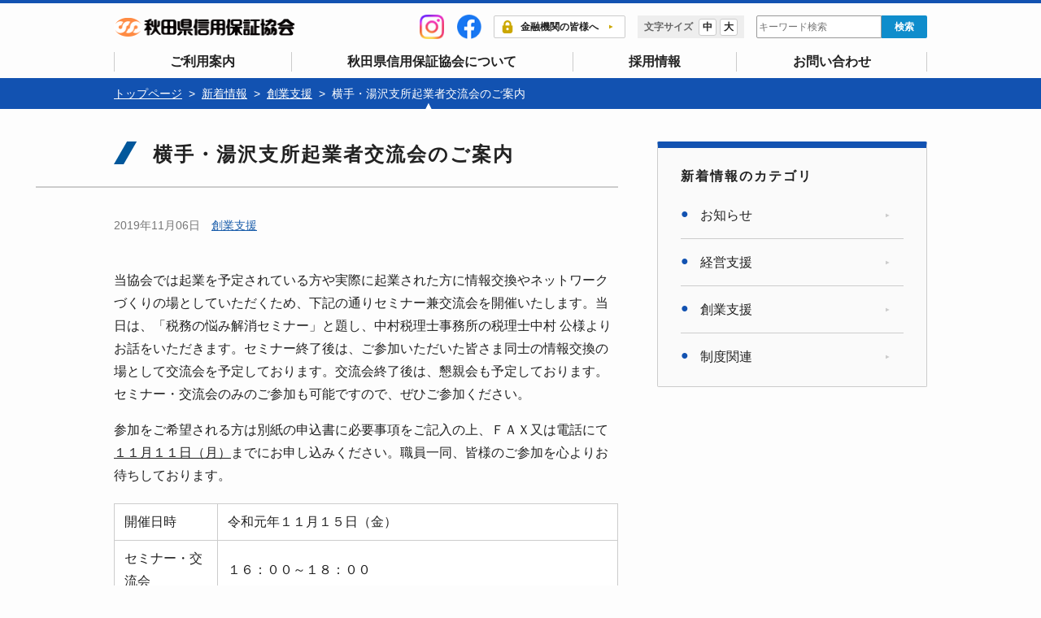

--- FILE ---
content_type: text/html; charset=UTF-8
request_url: https://www.cgc-akita.or.jp/post-5357/
body_size: 38780
content:
<!doctype html>
<html lang="ja">
<head>
<!-- Global site tag (gtag.js) - Google Analytics -->
<script async src="https://www.googletagmanager.com/gtag/js?id=G-XNJ8M7TR87"></script>
<script>
  window.dataLayer = window.dataLayer || [];
  function gtag(){dataLayer.push(arguments);}
  gtag('js', new Date());

  gtag('config', 'G-XNJ8M7TR87');
</script>

	<meta charset="utf-8">
	<meta name="apple-mobile-web-app-capable" content="yes">
	<meta name="format-detection" content="telephone=no">
	<meta name="viewport" content="width=device-width, initial-scale=1, minimum-scale=1, maximum-scale=2, user-scalable=yes">
	<title>横手・湯沢支所起業者交流会のご案内 ｜ 秋田県信用保証協会</title>
	<meta http-equiv="content-language" content="ja">
	<meta name="author" content="秋田県信用保証協会" />
	<meta name="copyright" content="&copy; 秋田県信用保証協会" />
	<meta name="description" content="信用保証協会は、中小企業の金融円滑化を目的に、「信用保証協会法」に基づいて設立された公的機関です。中小企業の皆様が、金融機関から事業資金を調達される際に、信用保証協会が「公的な保証人」となることで、スムーズな資金調達を実現します。">
	<meta name='robots' content='max-image-preview:large' />
<link rel="alternate" title="oEmbed (JSON)" type="application/json+oembed" href="https://www.cgc-akita.or.jp/wp-json/oembed/1.0/embed?url=https%3A%2F%2Fwww.cgc-akita.or.jp%2Fpost-5357%2F" />
<link rel="alternate" title="oEmbed (XML)" type="text/xml+oembed" href="https://www.cgc-akita.or.jp/wp-json/oembed/1.0/embed?url=https%3A%2F%2Fwww.cgc-akita.or.jp%2Fpost-5357%2F&#038;format=xml" />
<style id='wp-img-auto-sizes-contain-inline-css' type='text/css'>
img:is([sizes=auto i],[sizes^="auto," i]){contain-intrinsic-size:3000px 1500px}
/*# sourceURL=wp-img-auto-sizes-contain-inline-css */
</style>
<style id='wp-block-library-inline-css' type='text/css'>
:root{--wp-block-synced-color:#7a00df;--wp-block-synced-color--rgb:122,0,223;--wp-bound-block-color:var(--wp-block-synced-color);--wp-editor-canvas-background:#ddd;--wp-admin-theme-color:#007cba;--wp-admin-theme-color--rgb:0,124,186;--wp-admin-theme-color-darker-10:#006ba1;--wp-admin-theme-color-darker-10--rgb:0,107,160.5;--wp-admin-theme-color-darker-20:#005a87;--wp-admin-theme-color-darker-20--rgb:0,90,135;--wp-admin-border-width-focus:2px}@media (min-resolution:192dpi){:root{--wp-admin-border-width-focus:1.5px}}.wp-element-button{cursor:pointer}:root .has-very-light-gray-background-color{background-color:#eee}:root .has-very-dark-gray-background-color{background-color:#313131}:root .has-very-light-gray-color{color:#eee}:root .has-very-dark-gray-color{color:#313131}:root .has-vivid-green-cyan-to-vivid-cyan-blue-gradient-background{background:linear-gradient(135deg,#00d084,#0693e3)}:root .has-purple-crush-gradient-background{background:linear-gradient(135deg,#34e2e4,#4721fb 50%,#ab1dfe)}:root .has-hazy-dawn-gradient-background{background:linear-gradient(135deg,#faaca8,#dad0ec)}:root .has-subdued-olive-gradient-background{background:linear-gradient(135deg,#fafae1,#67a671)}:root .has-atomic-cream-gradient-background{background:linear-gradient(135deg,#fdd79a,#004a59)}:root .has-nightshade-gradient-background{background:linear-gradient(135deg,#330968,#31cdcf)}:root .has-midnight-gradient-background{background:linear-gradient(135deg,#020381,#2874fc)}:root{--wp--preset--font-size--normal:16px;--wp--preset--font-size--huge:42px}.has-regular-font-size{font-size:1em}.has-larger-font-size{font-size:2.625em}.has-normal-font-size{font-size:var(--wp--preset--font-size--normal)}.has-huge-font-size{font-size:var(--wp--preset--font-size--huge)}.has-text-align-center{text-align:center}.has-text-align-left{text-align:left}.has-text-align-right{text-align:right}.has-fit-text{white-space:nowrap!important}#end-resizable-editor-section{display:none}.aligncenter{clear:both}.items-justified-left{justify-content:flex-start}.items-justified-center{justify-content:center}.items-justified-right{justify-content:flex-end}.items-justified-space-between{justify-content:space-between}.screen-reader-text{border:0;clip-path:inset(50%);height:1px;margin:-1px;overflow:hidden;padding:0;position:absolute;width:1px;word-wrap:normal!important}.screen-reader-text:focus{background-color:#ddd;clip-path:none;color:#444;display:block;font-size:1em;height:auto;left:5px;line-height:normal;padding:15px 23px 14px;text-decoration:none;top:5px;width:auto;z-index:100000}html :where(.has-border-color){border-style:solid}html :where([style*=border-top-color]){border-top-style:solid}html :where([style*=border-right-color]){border-right-style:solid}html :where([style*=border-bottom-color]){border-bottom-style:solid}html :where([style*=border-left-color]){border-left-style:solid}html :where([style*=border-width]){border-style:solid}html :where([style*=border-top-width]){border-top-style:solid}html :where([style*=border-right-width]){border-right-style:solid}html :where([style*=border-bottom-width]){border-bottom-style:solid}html :where([style*=border-left-width]){border-left-style:solid}html :where(img[class*=wp-image-]){height:auto;max-width:100%}:where(figure){margin:0 0 1em}html :where(.is-position-sticky){--wp-admin--admin-bar--position-offset:var(--wp-admin--admin-bar--height,0px)}@media screen and (max-width:600px){html :where(.is-position-sticky){--wp-admin--admin-bar--position-offset:0px}}

/*# sourceURL=wp-block-library-inline-css */
</style><style id='wp-block-heading-inline-css' type='text/css'>
h1:where(.wp-block-heading).has-background,h2:where(.wp-block-heading).has-background,h3:where(.wp-block-heading).has-background,h4:where(.wp-block-heading).has-background,h5:where(.wp-block-heading).has-background,h6:where(.wp-block-heading).has-background{padding:1.25em 2.375em}h1.has-text-align-left[style*=writing-mode]:where([style*=vertical-lr]),h1.has-text-align-right[style*=writing-mode]:where([style*=vertical-rl]),h2.has-text-align-left[style*=writing-mode]:where([style*=vertical-lr]),h2.has-text-align-right[style*=writing-mode]:where([style*=vertical-rl]),h3.has-text-align-left[style*=writing-mode]:where([style*=vertical-lr]),h3.has-text-align-right[style*=writing-mode]:where([style*=vertical-rl]),h4.has-text-align-left[style*=writing-mode]:where([style*=vertical-lr]),h4.has-text-align-right[style*=writing-mode]:where([style*=vertical-rl]),h5.has-text-align-left[style*=writing-mode]:where([style*=vertical-lr]),h5.has-text-align-right[style*=writing-mode]:where([style*=vertical-rl]),h6.has-text-align-left[style*=writing-mode]:where([style*=vertical-lr]),h6.has-text-align-right[style*=writing-mode]:where([style*=vertical-rl]){rotate:180deg}
/*# sourceURL=https://www.cgc-akita.or.jp/cms/wp-includes/blocks/heading/style.min.css */
</style>
<style id='wp-block-list-inline-css' type='text/css'>
ol,ul{box-sizing:border-box}:root :where(.wp-block-list.has-background){padding:1.25em 2.375em}
/*# sourceURL=https://www.cgc-akita.or.jp/cms/wp-includes/blocks/list/style.min.css */
</style>
<style id='wp-block-paragraph-inline-css' type='text/css'>
.is-small-text{font-size:.875em}.is-regular-text{font-size:1em}.is-large-text{font-size:2.25em}.is-larger-text{font-size:3em}.has-drop-cap:not(:focus):first-letter{float:left;font-size:8.4em;font-style:normal;font-weight:100;line-height:.68;margin:.05em .1em 0 0;text-transform:uppercase}body.rtl .has-drop-cap:not(:focus):first-letter{float:none;margin-left:.1em}p.has-drop-cap.has-background{overflow:hidden}:root :where(p.has-background){padding:1.25em 2.375em}:where(p.has-text-color:not(.has-link-color)) a{color:inherit}p.has-text-align-left[style*="writing-mode:vertical-lr"],p.has-text-align-right[style*="writing-mode:vertical-rl"]{rotate:180deg}
/*# sourceURL=https://www.cgc-akita.or.jp/cms/wp-includes/blocks/paragraph/style.min.css */
</style>
<style id='wp-block-table-inline-css' type='text/css'>
.wp-block-table{overflow-x:auto}.wp-block-table table{border-collapse:collapse;width:100%}.wp-block-table thead{border-bottom:3px solid}.wp-block-table tfoot{border-top:3px solid}.wp-block-table td,.wp-block-table th{border:1px solid;padding:.5em}.wp-block-table .has-fixed-layout{table-layout:fixed;width:100%}.wp-block-table .has-fixed-layout td,.wp-block-table .has-fixed-layout th{word-break:break-word}.wp-block-table.aligncenter,.wp-block-table.alignleft,.wp-block-table.alignright{display:table;width:auto}.wp-block-table.aligncenter td,.wp-block-table.aligncenter th,.wp-block-table.alignleft td,.wp-block-table.alignleft th,.wp-block-table.alignright td,.wp-block-table.alignright th{word-break:break-word}.wp-block-table .has-subtle-light-gray-background-color{background-color:#f3f4f5}.wp-block-table .has-subtle-pale-green-background-color{background-color:#e9fbe5}.wp-block-table .has-subtle-pale-blue-background-color{background-color:#e7f5fe}.wp-block-table .has-subtle-pale-pink-background-color{background-color:#fcf0ef}.wp-block-table.is-style-stripes{background-color:initial;border-collapse:inherit;border-spacing:0}.wp-block-table.is-style-stripes tbody tr:nth-child(odd){background-color:#f0f0f0}.wp-block-table.is-style-stripes.has-subtle-light-gray-background-color tbody tr:nth-child(odd){background-color:#f3f4f5}.wp-block-table.is-style-stripes.has-subtle-pale-green-background-color tbody tr:nth-child(odd){background-color:#e9fbe5}.wp-block-table.is-style-stripes.has-subtle-pale-blue-background-color tbody tr:nth-child(odd){background-color:#e7f5fe}.wp-block-table.is-style-stripes.has-subtle-pale-pink-background-color tbody tr:nth-child(odd){background-color:#fcf0ef}.wp-block-table.is-style-stripes td,.wp-block-table.is-style-stripes th{border-color:#0000}.wp-block-table.is-style-stripes{border-bottom:1px solid #f0f0f0}.wp-block-table .has-border-color td,.wp-block-table .has-border-color th,.wp-block-table .has-border-color tr,.wp-block-table .has-border-color>*{border-color:inherit}.wp-block-table table[style*=border-top-color] tr:first-child,.wp-block-table table[style*=border-top-color] tr:first-child td,.wp-block-table table[style*=border-top-color] tr:first-child th,.wp-block-table table[style*=border-top-color]>*,.wp-block-table table[style*=border-top-color]>* td,.wp-block-table table[style*=border-top-color]>* th{border-top-color:inherit}.wp-block-table table[style*=border-top-color] tr:not(:first-child){border-top-color:initial}.wp-block-table table[style*=border-right-color] td:last-child,.wp-block-table table[style*=border-right-color] th,.wp-block-table table[style*=border-right-color] tr,.wp-block-table table[style*=border-right-color]>*{border-right-color:inherit}.wp-block-table table[style*=border-bottom-color] tr:last-child,.wp-block-table table[style*=border-bottom-color] tr:last-child td,.wp-block-table table[style*=border-bottom-color] tr:last-child th,.wp-block-table table[style*=border-bottom-color]>*,.wp-block-table table[style*=border-bottom-color]>* td,.wp-block-table table[style*=border-bottom-color]>* th{border-bottom-color:inherit}.wp-block-table table[style*=border-bottom-color] tr:not(:last-child){border-bottom-color:initial}.wp-block-table table[style*=border-left-color] td:first-child,.wp-block-table table[style*=border-left-color] th,.wp-block-table table[style*=border-left-color] tr,.wp-block-table table[style*=border-left-color]>*{border-left-color:inherit}.wp-block-table table[style*=border-style] td,.wp-block-table table[style*=border-style] th,.wp-block-table table[style*=border-style] tr,.wp-block-table table[style*=border-style]>*{border-style:inherit}.wp-block-table table[style*=border-width] td,.wp-block-table table[style*=border-width] th,.wp-block-table table[style*=border-width] tr,.wp-block-table table[style*=border-width]>*{border-style:inherit;border-width:inherit}
/*# sourceURL=https://www.cgc-akita.or.jp/cms/wp-includes/blocks/table/style.min.css */
</style>
<style id='global-styles-inline-css' type='text/css'>
:root{--wp--preset--aspect-ratio--square: 1;--wp--preset--aspect-ratio--4-3: 4/3;--wp--preset--aspect-ratio--3-4: 3/4;--wp--preset--aspect-ratio--3-2: 3/2;--wp--preset--aspect-ratio--2-3: 2/3;--wp--preset--aspect-ratio--16-9: 16/9;--wp--preset--aspect-ratio--9-16: 9/16;--wp--preset--color--black: #000000;--wp--preset--color--cyan-bluish-gray: #abb8c3;--wp--preset--color--white: #ffffff;--wp--preset--color--pale-pink: #f78da7;--wp--preset--color--vivid-red: #cf2e2e;--wp--preset--color--luminous-vivid-orange: #ff6900;--wp--preset--color--luminous-vivid-amber: #fcb900;--wp--preset--color--light-green-cyan: #7bdcb5;--wp--preset--color--vivid-green-cyan: #00d084;--wp--preset--color--pale-cyan-blue: #8ed1fc;--wp--preset--color--vivid-cyan-blue: #0693e3;--wp--preset--color--vivid-purple: #9b51e0;--wp--preset--gradient--vivid-cyan-blue-to-vivid-purple: linear-gradient(135deg,rgb(6,147,227) 0%,rgb(155,81,224) 100%);--wp--preset--gradient--light-green-cyan-to-vivid-green-cyan: linear-gradient(135deg,rgb(122,220,180) 0%,rgb(0,208,130) 100%);--wp--preset--gradient--luminous-vivid-amber-to-luminous-vivid-orange: linear-gradient(135deg,rgb(252,185,0) 0%,rgb(255,105,0) 100%);--wp--preset--gradient--luminous-vivid-orange-to-vivid-red: linear-gradient(135deg,rgb(255,105,0) 0%,rgb(207,46,46) 100%);--wp--preset--gradient--very-light-gray-to-cyan-bluish-gray: linear-gradient(135deg,rgb(238,238,238) 0%,rgb(169,184,195) 100%);--wp--preset--gradient--cool-to-warm-spectrum: linear-gradient(135deg,rgb(74,234,220) 0%,rgb(151,120,209) 20%,rgb(207,42,186) 40%,rgb(238,44,130) 60%,rgb(251,105,98) 80%,rgb(254,248,76) 100%);--wp--preset--gradient--blush-light-purple: linear-gradient(135deg,rgb(255,206,236) 0%,rgb(152,150,240) 100%);--wp--preset--gradient--blush-bordeaux: linear-gradient(135deg,rgb(254,205,165) 0%,rgb(254,45,45) 50%,rgb(107,0,62) 100%);--wp--preset--gradient--luminous-dusk: linear-gradient(135deg,rgb(255,203,112) 0%,rgb(199,81,192) 50%,rgb(65,88,208) 100%);--wp--preset--gradient--pale-ocean: linear-gradient(135deg,rgb(255,245,203) 0%,rgb(182,227,212) 50%,rgb(51,167,181) 100%);--wp--preset--gradient--electric-grass: linear-gradient(135deg,rgb(202,248,128) 0%,rgb(113,206,126) 100%);--wp--preset--gradient--midnight: linear-gradient(135deg,rgb(2,3,129) 0%,rgb(40,116,252) 100%);--wp--preset--font-size--small: 13px;--wp--preset--font-size--medium: 20px;--wp--preset--font-size--large: 36px;--wp--preset--font-size--x-large: 42px;--wp--preset--spacing--20: 0.44rem;--wp--preset--spacing--30: 0.67rem;--wp--preset--spacing--40: 1rem;--wp--preset--spacing--50: 1.5rem;--wp--preset--spacing--60: 2.25rem;--wp--preset--spacing--70: 3.38rem;--wp--preset--spacing--80: 5.06rem;--wp--preset--shadow--natural: 6px 6px 9px rgba(0, 0, 0, 0.2);--wp--preset--shadow--deep: 12px 12px 50px rgba(0, 0, 0, 0.4);--wp--preset--shadow--sharp: 6px 6px 0px rgba(0, 0, 0, 0.2);--wp--preset--shadow--outlined: 6px 6px 0px -3px rgb(255, 255, 255), 6px 6px rgb(0, 0, 0);--wp--preset--shadow--crisp: 6px 6px 0px rgb(0, 0, 0);}:where(.is-layout-flex){gap: 0.5em;}:where(.is-layout-grid){gap: 0.5em;}body .is-layout-flex{display: flex;}.is-layout-flex{flex-wrap: wrap;align-items: center;}.is-layout-flex > :is(*, div){margin: 0;}body .is-layout-grid{display: grid;}.is-layout-grid > :is(*, div){margin: 0;}:where(.wp-block-columns.is-layout-flex){gap: 2em;}:where(.wp-block-columns.is-layout-grid){gap: 2em;}:where(.wp-block-post-template.is-layout-flex){gap: 1.25em;}:where(.wp-block-post-template.is-layout-grid){gap: 1.25em;}.has-black-color{color: var(--wp--preset--color--black) !important;}.has-cyan-bluish-gray-color{color: var(--wp--preset--color--cyan-bluish-gray) !important;}.has-white-color{color: var(--wp--preset--color--white) !important;}.has-pale-pink-color{color: var(--wp--preset--color--pale-pink) !important;}.has-vivid-red-color{color: var(--wp--preset--color--vivid-red) !important;}.has-luminous-vivid-orange-color{color: var(--wp--preset--color--luminous-vivid-orange) !important;}.has-luminous-vivid-amber-color{color: var(--wp--preset--color--luminous-vivid-amber) !important;}.has-light-green-cyan-color{color: var(--wp--preset--color--light-green-cyan) !important;}.has-vivid-green-cyan-color{color: var(--wp--preset--color--vivid-green-cyan) !important;}.has-pale-cyan-blue-color{color: var(--wp--preset--color--pale-cyan-blue) !important;}.has-vivid-cyan-blue-color{color: var(--wp--preset--color--vivid-cyan-blue) !important;}.has-vivid-purple-color{color: var(--wp--preset--color--vivid-purple) !important;}.has-black-background-color{background-color: var(--wp--preset--color--black) !important;}.has-cyan-bluish-gray-background-color{background-color: var(--wp--preset--color--cyan-bluish-gray) !important;}.has-white-background-color{background-color: var(--wp--preset--color--white) !important;}.has-pale-pink-background-color{background-color: var(--wp--preset--color--pale-pink) !important;}.has-vivid-red-background-color{background-color: var(--wp--preset--color--vivid-red) !important;}.has-luminous-vivid-orange-background-color{background-color: var(--wp--preset--color--luminous-vivid-orange) !important;}.has-luminous-vivid-amber-background-color{background-color: var(--wp--preset--color--luminous-vivid-amber) !important;}.has-light-green-cyan-background-color{background-color: var(--wp--preset--color--light-green-cyan) !important;}.has-vivid-green-cyan-background-color{background-color: var(--wp--preset--color--vivid-green-cyan) !important;}.has-pale-cyan-blue-background-color{background-color: var(--wp--preset--color--pale-cyan-blue) !important;}.has-vivid-cyan-blue-background-color{background-color: var(--wp--preset--color--vivid-cyan-blue) !important;}.has-vivid-purple-background-color{background-color: var(--wp--preset--color--vivid-purple) !important;}.has-black-border-color{border-color: var(--wp--preset--color--black) !important;}.has-cyan-bluish-gray-border-color{border-color: var(--wp--preset--color--cyan-bluish-gray) !important;}.has-white-border-color{border-color: var(--wp--preset--color--white) !important;}.has-pale-pink-border-color{border-color: var(--wp--preset--color--pale-pink) !important;}.has-vivid-red-border-color{border-color: var(--wp--preset--color--vivid-red) !important;}.has-luminous-vivid-orange-border-color{border-color: var(--wp--preset--color--luminous-vivid-orange) !important;}.has-luminous-vivid-amber-border-color{border-color: var(--wp--preset--color--luminous-vivid-amber) !important;}.has-light-green-cyan-border-color{border-color: var(--wp--preset--color--light-green-cyan) !important;}.has-vivid-green-cyan-border-color{border-color: var(--wp--preset--color--vivid-green-cyan) !important;}.has-pale-cyan-blue-border-color{border-color: var(--wp--preset--color--pale-cyan-blue) !important;}.has-vivid-cyan-blue-border-color{border-color: var(--wp--preset--color--vivid-cyan-blue) !important;}.has-vivid-purple-border-color{border-color: var(--wp--preset--color--vivid-purple) !important;}.has-vivid-cyan-blue-to-vivid-purple-gradient-background{background: var(--wp--preset--gradient--vivid-cyan-blue-to-vivid-purple) !important;}.has-light-green-cyan-to-vivid-green-cyan-gradient-background{background: var(--wp--preset--gradient--light-green-cyan-to-vivid-green-cyan) !important;}.has-luminous-vivid-amber-to-luminous-vivid-orange-gradient-background{background: var(--wp--preset--gradient--luminous-vivid-amber-to-luminous-vivid-orange) !important;}.has-luminous-vivid-orange-to-vivid-red-gradient-background{background: var(--wp--preset--gradient--luminous-vivid-orange-to-vivid-red) !important;}.has-very-light-gray-to-cyan-bluish-gray-gradient-background{background: var(--wp--preset--gradient--very-light-gray-to-cyan-bluish-gray) !important;}.has-cool-to-warm-spectrum-gradient-background{background: var(--wp--preset--gradient--cool-to-warm-spectrum) !important;}.has-blush-light-purple-gradient-background{background: var(--wp--preset--gradient--blush-light-purple) !important;}.has-blush-bordeaux-gradient-background{background: var(--wp--preset--gradient--blush-bordeaux) !important;}.has-luminous-dusk-gradient-background{background: var(--wp--preset--gradient--luminous-dusk) !important;}.has-pale-ocean-gradient-background{background: var(--wp--preset--gradient--pale-ocean) !important;}.has-electric-grass-gradient-background{background: var(--wp--preset--gradient--electric-grass) !important;}.has-midnight-gradient-background{background: var(--wp--preset--gradient--midnight) !important;}.has-small-font-size{font-size: var(--wp--preset--font-size--small) !important;}.has-medium-font-size{font-size: var(--wp--preset--font-size--medium) !important;}.has-large-font-size{font-size: var(--wp--preset--font-size--large) !important;}.has-x-large-font-size{font-size: var(--wp--preset--font-size--x-large) !important;}
/*# sourceURL=global-styles-inline-css */
</style>

<style id='classic-theme-styles-inline-css' type='text/css'>
/*! This file is auto-generated */
.wp-block-button__link{color:#fff;background-color:#32373c;border-radius:9999px;box-shadow:none;text-decoration:none;padding:calc(.667em + 2px) calc(1.333em + 2px);font-size:1.125em}.wp-block-file__button{background:#32373c;color:#fff;text-decoration:none}
/*# sourceURL=/wp-includes/css/classic-themes.min.css */
</style>
<link rel='stylesheet' id='wp-pagenavi-css' href='https://www.cgc-akita.or.jp/cms/wp-content/plugins/wp-pagenavi/pagenavi-css.css?ver=2.70' type='text/css' media='all' />
<link rel="https://api.w.org/" href="https://www.cgc-akita.or.jp/wp-json/" /><link rel="alternate" title="JSON" type="application/json" href="https://www.cgc-akita.or.jp/wp-json/wp/v2/posts/5357" /><link rel="EditURI" type="application/rsd+xml" title="RSD" href="https://www.cgc-akita.or.jp/cms/xmlrpc.php?rsd" />
<meta name="generator" content="WordPress 6.9" />
<link rel="canonical" href="https://www.cgc-akita.or.jp/post-5357/" />
<link rel='shortlink' href='https://www.cgc-akita.or.jp/?p=5357' />
<style type="text/css">.recentcomments a{display:inline !important;padding:0 !important;margin:0 !important;}</style><link rel="icon" href="https://www.cgc-akita.or.jp/cms/wp-content/uploads/2021/03/cropped-icon-32x32.png" sizes="32x32" />
<link rel="icon" href="https://www.cgc-akita.or.jp/cms/wp-content/uploads/2021/03/cropped-icon-192x192.png" sizes="192x192" />
<link rel="apple-touch-icon" href="https://www.cgc-akita.or.jp/cms/wp-content/uploads/2021/03/cropped-icon-180x180.png" />
<meta name="msapplication-TileImage" content="https://www.cgc-akita.or.jp/cms/wp-content/uploads/2021/03/cropped-icon-270x270.png" />
<link rel="alternate" type="application/rss+xml" title="RSS" href="https://www.cgc-akita.or.jp/rsslatest.xml" />
	
	<!--css-->
	<link rel="stylesheet" href="https://www.cgc-akita.or.jp/css/reset.css">
	<link rel="stylesheet" type="text/css" href="https://www.cgc-akita.or.jp/css/styles.css">
	<link rel="stylesheet" href="https://www.cgc-akita.or.jp/css/common.css?20250714">
	
	<link rel="stylesheet" href="https://www.cgc-akita.or.jp/css/header.css?20251119-2">
	<link rel="stylesheet" href="https://www.cgc-akita.or.jp/css/header-menu.css?20251118-2">
	<link rel="stylesheet" href="https://www.cgc-akita.or.jp/css/animate.css">
	<link rel="stylesheet" href="https://www.cgc-akita.or.jp/css/news.css?20231011">
	
	
		
		<link rel="stylesheet" href="https://www.cgc-akita.or.jp/css/page.css">
		<link rel="stylesheet" href="https://www.cgc-akita.or.jp/css/editor.css">
	
		
		<link rel="stylesheet" media="print" href="https://www.cgc-akita.or.jp/css/print.css">

<!----------jQuery---------->
<script src="https://code.jquery.com/jquery-2.2.4.min.js" integrity="sha256-BbhdlvQf/xTY9gja0Dq3HiwQF8LaCRTXxZKRutelT44=" crossorigin="anonymous"></script>
<script type="text/javascript" src="https://www.cgc-akita.or.jp/js/jquery.cookie.js"></script>
<!-------------------- ▼下記文字サイズ,背景色変更▼ -------------------->
<!----------フォントサイズ---------->
<link rel="stylesheet" href="https://www.cgc-akita.or.jp/css/font_size-medium.css" type="text/css" id="styleFontsize" />
	
	<script type="text/javascript">

		$(document).ready(function () {
			$("#styleFontsize").attr({ href: $.cookie('akiacgc_style01') });
		});
		function switchFontsize(cssname) {
			var cssurl= 'https://www.cgc-akita.or.jp/css/'+cssname+'.css';
			//var cssurl= 'https://www.cgc-akita.or.jp/cms/wp-content/themes/cgcakita/css/'+cssname+'.css';
			$('#styleFontsize').attr({ href: cssurl });
			$.cookie('akiacgc_style01', cssurl, { expires: 30, path: '/' });
		}

	</script>
	

	
		
	
	
<!--favicon-->
<link rel="shortcut icon" href="https://www.cgc-akita.or.jp/favicon.ico" />
<!-- スマホ用アイコン -->
<link rel="apple-touch-icon" sizes="180x180" href="img/apple-touch-icon.png">

</head>
<body id="single" class="body">
	
	<div class="wrapper">
		
		<header class="header">

	<div class="header--layout">

		<div class="header--info">
			<div class="inner header--info-layout">
				<div class="header--sitename">
					<h1 class="sitename"><a href="https://www.cgc-akita.or.jp"><img src="https://www.cgc-akita.or.jp/img/common/sitename.png?0204" alt="秋田県信用保証協会"></a></h1>
				</div>
				<!-- sp版のみ表示 -->
				<ul class="sp_header_sns">
					<li class="subnav-list--sns">
						<a href="https://www.instagram.com/akita_guarantee_official/" target="_blank"><img src="https://www.cgc-akita.or.jp/img/icon/icon-ig.png" alt="instagram"></a>
					</li>
					<li class="subnav-list--sns">
						<a href="https://www.facebook.com/people/%E7%A7%8B%E7%94%B0%E7%9C%8C%E4%BF%A1%E7%94%A8%E4%BF%9D%E8%A8%BC%E5%8D%94%E4%BC%9A/61583134887119/" target="_blank"><img src="https://www.cgc-akita.or.jp/img/icon/icon-fb.png" alt="facebook"></a>
					</li>
				</ul>

				<div class="header--subnav">
					<ul class="header--subnav-list">
						<li class="subnav-list--sns">
							<a href="https://www.instagram.com/akita_guarantee_official/" target="_blank"><img src="https://www.cgc-akita.or.jp/img/icon/icon-ig.png" alt="instagram"></a>
						</li>
						<li class="subnav-list--sns">
							<a href="https://www.facebook.com/people/%E7%A7%8B%E7%94%B0%E7%9C%8C%E4%BF%A1%E7%94%A8%E4%BF%9D%E8%A8%BC%E5%8D%94%E4%BC%9A/61583134887119/" target="_blank"><img src="https://www.cgc-akita.or.jp/img/icon/icon-fb.png" alt="facebook"></a>
						</li>
						<li class="subnav-list--member bold">
							<a href="https://www.cgc-akita.or.jp/member/" class="btn bold"><img src="https://www.cgc-akita.or.jp/img/icon/member.png" class="icon" alt="">金融機関の皆様へ</a>
						</li>
						<li class="subnav-list--fontsize">
							<div class="h_fontsize"><span class="bold">文字サイズ</span>
								<a href="javascript:void(0);" onclick="switchFontsize('font_size-medium'); return false;" class="h_fontsize-m bold">中</a>
								<a href="javascript:void(0);" onclick="switchFontsize('font_size-large'); return false;" class="h_fontsize-l bold">大</a>
							</div>


						</li>
						<li class="subnav-list--search">
							<form id="form" action="https://www.cgc-akita.or.jp/" method="get" class="search_container">
								<input id="s-box" name="s" type="text" placeholder="キーワード検索"/><input type="submit" class="bold" value="検索">
							</form>
						</li>
					</ul>
				</div><!--/.header--subnav-->
			</div><!--/.header--info-layout-->
		</div><!--/.header--info-->

	</div><!--/.header--layout-->

	<nav class="pc_menu">
		<div class="inner">
			<ul class="pc_gloval-nav">
				<li>
					<a href="https://www.cgc-akita.or.jp/guidance/" class="bold">ご利用案内</a>
				</li>
				<li>
					<a href="https://www.cgc-akita.or.jp/profile/" class="bold">秋田県信用保証協会について</a>
				</li>
				<li>
					<a href="https://www.cgc-akita.or.jp/recruit/" class="bold">採用情報</a>
				</li>
				<li>
					<a href="https://www.cgc-akita.or.jp/contact/" class="bold">お問い合わせ</a>
				</li>
			</ul>
		</div><!--/.inner-->
	</nav><!--/.gloval-nav-->

	<!--sp nav-toggle-->
	<div id="nav-toggle" ontouchstart="">
		<div><span></span><span></span><span></span><br></div>
		<p>menu</p>
	</div>


</header>

<nav class="sp_menu">
	<div class="accordion sp_gloval-nav">
		<ul class="sp_gloval-nav-list">
			<li class="subnav-list--fontsize">
				<div class="h_fontsize"><span class="bold">文字サイズ</span>
					<a href="javascript:void(0);" onclick="switchFontsize('font_size-medium'); return false;" class="h_fontsize-m bold">中</a>
					<a href="javascript:void(0);" onclick="switchFontsize('font_size-large'); return false;" class="h_fontsize-l bold">大</a>
				</div>
			</li>
			<li class="subnav-list--search">
				<form id="form" action="https://www.cgc-akita.or.jp/" method="get" class="search_container">
					<input id="s-box" name="s" type="text" placeholder="キーワード検索"/><input type="submit" class="bold" value="検索">
				</form>
			</li>
			<li class="sp_gloval-nav--item sp_gloval-nav--item_member">
				<a href="https://www.cgc-akita.or.jp/member/" class="bold">
					<img src="https://www.cgc-akita.or.jp/img/icon/member.png" class="icon" alt="">金融機関の皆様へ</a>
			</li>
			<li class="sp_gloval-nav--item">
				<a href="https://www.cgc-akita.or.jp/guidance/" class="bold">ご利用案内</a>
			</li>
			<li class="sp_gloval-nav--item">
				<a href="https://www.cgc-akita.or.jp/profile/" class="bold">秋田県信用保証協会について</a>
			</li>
			<li class="sp_gloval-nav--item">
				<a href="https://www.cgc-akita.or.jp/recruit/" class="bold">採用情報</a>
			</li>
			<li class="sp_gloval-nav--item">
				<a href="https://www.cgc-akita.or.jp/contact/" class="bold">お問い合わせ</a>
			</li>
			<ul class="sp_gloval-nav-list--sns">
				<li class="subnav-list--sns">
					<a href="https://www.instagram.com/akita_guarantee_official/" target="_blank"><img src="https://www.cgc-akita.or.jp/img/icon/icon-ig.png" alt="instagram"></a>
				</li>
				<li class="subnav-list--sns">
					<a href="https://www.facebook.com/people/%E7%A7%8B%E7%94%B0%E7%9C%8C%E4%BF%A1%E7%94%A8%E4%BF%9D%E8%A8%BC%E5%8D%94%E4%BC%9A/61583134887119/" target="_blank"><img src="https://www.cgc-akita.or.jp/img/icon/icon-fb.png" alt="facebook"></a>
				</li>
			</ul>
		</ul>
	</div><!--/accordion-->
</nav><!-- /sp_menu -->
		
		<main class="main">
			
			<!--パンくずリストここから-->
<nav class="breadcrumbs">
	<div class="inner">
		<div class="inner"><ul class="breadcrumbs-list"><li><a href="https://www.cgc-akita.or.jp"><span>トップページ</span></a></li><li><a href="https://www.cgc-akita.or.jp/news"><span>新着情報</span></a></li><li><a href="https://www.cgc-akita.or.jp/category/sougyou/"><span>創業支援</span></a></li><li><span>横手・湯沢支所起業者交流会のご案内</span></li></ul></div>	</div>
</nav>
<!--パンくずリストここまで-->



			<div class="inner">

				<div class="page-layout column-2">

					<article class="main-column">

						<div class="page--ttl--area">
							<h1 class="page--ttl serif">
								横手・湯沢支所起業者交流会のご案内							</h1>
						</div>
	
								
				<section class="kiji-block">
					
					<header class="kiji-block-header">
					
							<div class="single-meta">
							
							<div class="single-meta__time">

								<time datetime="2019-11-06">2019年11月06日</time>
								
							</div>
							
							<div class="single-meta__cat">
								
								<a href="https://www.cgc-akita.or.jp/category/sougyou/" class="cat cat_sougyou">創業支援</a>								
							</div>
							
						</div><!--/.single-meta-->
			
						</header>
				
						
					
					

									
					
					<div class="editor">

						
<p class="has-text-align-left">当協会では起業を予定されている方や実際に起業された方に情報交換やネットワークづくりの場としていただくため、下記の通りセミナー兼交流会を開催いたします。当日は、「税務の悩み解消セミナー」と題し、中村税理士事務所の税理士中村 公様よりお話をいただきます。セミナー終了後は、ご参加いただいた皆さま同士の情報交換の場として交流会を予定しております。交流会終了後は、懇親会も予定しております。セミナー・交流会のみのご参加も可能ですので、ぜひご参加ください。</p>



<p class="has-text-align-left">参加をご希望される方は別紙の申込書に必要事項をご記入の上、ＦＡＸ又は電話にて<span style="text-decoration: underline;">１１</span><u>月１１日（月）</u>までにお申し込みください。職員一同、皆様のご参加を心よりお待ちしております。</p>



<figure class="wp-block-table"><table><tbody><tr><td>開催日時</td><td>令和元年１１月１５日（金）</td></tr><tr><td>セミナー・交流会</td><td>１６：００～１８：００</td></tr><tr><td>懇親会</td><td>１８：３０～</td></tr><tr><td>会場</td><td>（セミナー）Ｙ２（わいわい）ぷらざ３階 研修室３（横手市駅前町１－２１）<br>（懇親会） オイスターバー 寧お（横手市駅前町７－１７－７）</td></tr></tbody></table></figure>



<h2 class="wp-block-heading">お問い合わせ先</h2>



<ul class="wp-block-list"><li>秋田県信用保証協会　横手・湯沢支所（担当：佐藤、藤原）</li><li>電話：0182-32-2361</li><li>ＦＡＸ：0182-32-2363</li></ul>



<p>ご案内・申込書は<a href="https://www.cgc-akita.or.jp/cms/wp-content/uploads/2019/11/df89666a36e870ed5f6507054b925f8a.pdf">こちら</a>からダウンロードください。</p>
			
						

						
					</div><!--/editor-->
					
				</section><!--/.kiji-block-->
						
						<section class="pager">

												<!--前の記事がある場合にリンクを表示-->
						<div class="pager-prev">
							<a href="https://www.cgc-akita.or.jp/post-5344/" rel="prev">以前の記事へ：「創業者交流会」を開催しました</a>						</div>
						
												<!--次の記事がある場合にリンクを表示-->
						<div class="pager-next">
							<a href="https://www.cgc-akita.or.jp/post-5389/" rel="next">新しい記事へ：「しわ寄せ防止キャンペーン月間」のお知らせ</a>						</div>
						
					</section>
					<!--ページ送りここまで-->
			
					</article>
			
					

		</section><!--/main-column-->
					
		<aside class="sidebar">
	

		
			<section class="tree">
		
				<h1 class="tree-ttl bold">新着情報のカテゴリ</h1>

					<ul class="tree-list categry-list">
							<li class="cat-item cat-item-2"><a href="https://www.cgc-akita.or.jp/category/oshirase/">お知らせ</a>
</li>
	<li class="cat-item cat-item-20"><a href="https://www.cgc-akita.or.jp/category/kigyo/">経営支援</a>
</li>
	<li class="cat-item cat-item-3"><a href="https://www.cgc-akita.or.jp/category/sougyou/">創業支援</a>
</li>
	<li class="cat-item cat-item-17"><a href="https://www.cgc-akita.or.jp/category/seido/">制度関連</a>
</li>
					</ul>
				
			</section><!--/tree-->
		
		<!--投稿ページ-->
		
		

	


</aside>			
		
	</div><!--/.page-layout-->
			
						



	</section><!--/editor-area-->
			
</main><!--main-->

<footer class="footer">
	<div class="inner">
		<div class="footer--layout">
			<div class="footer--block">
				<div class="footer--block-inner">
					<h2 class="footer--sitename bold">秋田県信用保証協会</h2>
					<p class="footer--address bold">〒010-0923　秋田市旭北錦町1番47号</p>
				</div>
			</div>
			<div class="footer--block">
				<div class="footer--block-inner">
					<p class="footer--tel-txt">お電話でのお問い合わせ</p>
					<p class="footer--tel bold"><img src="https://www.cgc-akita.or.jp/img/icon/tel.png" alt="" class="icon" />018-863-9011</p>
					<p class="footer--tel-time bold">（受付時間：平日9:00～17:10）</p>
				</div>
			</div>
			<div class="footer--block">
				<div class="footer--block-inner">
					<p class="footer--fax">FAX番号：018-863-9188</p>
					<p class="footer--contact"><a href="https://www.cgc-akita.or.jp/contact/" class="btn"><img src="https://www.cgc-akita.or.jp/img/icon/mail.png" alt="" class="icon" />お問い合わせ</a></p>
				</div>

			</div>
		</div>
	</div><!--/.inner-->

	<section class="footer--link">
		<div class="inner">
			<h2>中小企業庁ホームページ 関連リンク</h2>
			<ul class="footer--link-list">
				<li>
					<a href="https://www.chusho.meti.go.jp/kinyu/shikinguri/hosho/jisseki.html" target="_blank">保証実績の公表</a>
				</li>
				<li>
					<a href="https://www.chusho.meti.go.jp/kinyu/keieihosyou/index.html" target="_blank">経営者保証に関するガイドライン活用実績の公表</a>
				</li>
				<li>
					<a href="https://www.chusho.meti.go.jp/kinyu/shikinguri/hosho/soudan.html" target="_blank">中小企業活性化協議会への相談持込み実績の公表</a>
				</li>
				<li>
					<a href="https://www.chusho.meti.go.jp/kinyu/shikinguri/hosho/haken.html" target="_blank">信用保証協会の出向等の派遣状況の公表</a>
				</li>
				<li>
					<a href="https://www.chusho.meti.go.jp/kinyu/shikinguri/hosho/outocome.html" target="_blank">信用保証協会の経営支援にかかる「アウトカム指標」及び目標・達成状況の公表</a>
				</li>
			</ul>
		</div>
	</section>

	<nav class="footer--nav">
		<ul class="footer--nav-list">
			<li><a href="https://www.cgc-akita.or.jp/sitemap/" class="bold">サイトマップ</a></li>
		</ul>
	</nav>
	<div class="footer--copyright">
		<p class="bold">&copy;2026 Credit Guarantee Corporation of Akita.</p>
	</div>
</footer>

<!--pagetop-->
<script type="text/javascript" src="https://www.cgc-akita.or.jp/js/jquery.pagetop.js"></script>
<p class="pagetop"><a href="#pagetop"><img src="https://www.cgc-akita.or.jp/img/common/pagetop.png" alt="ページトップへ戻る"></a></p>


<script src="https://www.cgc-akita.or.jp/js/common.js"></script>

<script type="text/javascript" src="https://www.cgc-akita.or.jp/js/tab.js"></script>

<script type="speculationrules">
{"prefetch":[{"source":"document","where":{"and":[{"href_matches":"/*"},{"not":{"href_matches":["/cms/wp-*.php","/cms/wp-admin/*","/cms/wp-content/uploads/*","/cms/wp-content/*","/cms/wp-content/plugins/*","/cms/wp-content/themes/cgcakita/*","/*\\?(.+)"]}},{"not":{"selector_matches":"a[rel~=\"nofollow\"]"}},{"not":{"selector_matches":".no-prefetch, .no-prefetch a"}}]},"eagerness":"conservative"}]}
</script>
</div><!--#wrap-->
</body>
</html>
		<!--end footer-->


--- FILE ---
content_type: text/css
request_url: https://www.cgc-akita.or.jp/css/styles.css
body_size: 9139
content:
@charset "utf-8";

/*
	基礎となるstyle

*/
/* -----------------------------------------------
 html, body
-------------------------------------------------- */
html {
	-webkit-overflow-scrolling: touch;
	scroll-behavior: smooth;
}
body {
	margin: 0;
	line-height: 1.75em;
	text-align: left;
	background-color: #fdfdfd;
	color: #222;
}

/*font-family*/
body,
select,
input,
textarea {
	font-family: -apple-system, BlinkMacSystemFont, Roboto, "Segoe UI", "Helvetica Neue", HelveticaNeue, YuGothic, "Yu Gothic Medium", "Yu Gothic", Verdana, Meiryo, sans-serif;
}
b,
strong,
.bold {
	font-family: -apple-system, BlinkMacSystemFont, Roboto, "Segoe UI semibold", "Helvetica Neue", HelveticaNeue, YuGothic, "Yu Gothic", "Segoe UI", Verdana, Meiryo, sans-serif;
	font-weight: bold;
}
/* IEだけに適応 */
_:lang(x)::-ms-backdrop, .selector {
	font-family: "Segoe UI", Meiryo, sans-serif;
}
*,
*:before,
*:after {
  box-sizing: inherit;
}

*:hover,
*:active,
*:before,
*:after {
	transition: all 0.3s ease 0s;
}

html {
  box-sizing: border-box;
}
a {
	color: #1B5EAB;
}

.serif {
	font-family: "游明朝体", "Yu Mincho", YuMincho, "ヒラギノ明朝 Pro", "Hiragino Mincho Pro", "MS P明朝", "MS PMincho", serif;
	font-feature-settings: "palt";
}

/* -----------------------------------------------
 html, body > 768px以下（tablet）
-------------------------------------------------- */
	 @media  (max-width: 768px) {
		 body { padding-bottom: 0px; }
	}

/* -----------------------------------------------
 html, body > 800px以下（smartPhone）
-------------------------------------------------- */
	@media (max-width: 800px) {
		html { font-size: 14px; }
		body { }
	}

/* -----------------------------------------------
  Layout
-------------------------------------------------- */
.wrapper {
	width: 100%;
	position: relative;
	/*overflow: hidden; */
	margin: 0 auto;
}
.wrapper:after {
	content: "";
	display: table;
	height: 0;
	visibility: hidden;
	clear: both;
}
.inner {
	width: 1000px;
}
.inner-wide {
	width: 1200px;
}
.inner,
.inner-wide {
	margin: 0 auto;
}
img {
	max-width: 100%;
	height: auto;
}
	/* -----------------------------------------------
	  responsive
	-------------------------------------------------- */
	@media (min-width: 721px) {
		.pc_none { display: none; }
	}
	/* -----------------------------------------------
	  Layout > 1236px以下
	-------------------------------------------------- */
		@media  (max-width: 1236px) {
			.inner-wide {
				width: 100%;
			}
			.inner {
				width: calc(100% - 4rem);
			}
	}
	/* -----------------------------------------------
	  Layout > 720px以下（smartPhone）
	-------------------------------------------------- */
	@media (max-width: 720px) {
		.sp_none {
			display: none;
		}
		.inner {
				width: calc(100% - 2rem);
			}
	}

/* -----------------------------------------------
 dl list
-------------------------------------------------- */
.dlstyle1 { border-bottom: 1px solid #CCC; }
.dlstyle1 dt { border-top: 1px solid #CCC; }
.dlstyle1 dd { border-top: 1px solid #CCC;border-left: 1px solid #CCC; }
.dlstyle1 dt, 
.dlstyle1 dd { border-top-style: solid; }
.dlstyle1 { display: flex;flex-wrap: wrap;border-style: none none solid none;}
.dlstyle1 { margin:1rem 0; }
.dlstyle1 dt { width: 30%; font-weight: bold;padding: 0.25rem; }
.dlstyle1 dd { width: 70%; padding: 1rem;margin-bottom: 0; }
.dlstyle1 dd p:last-child { border-bottom: 0; }
.dlstyle1 dd ul,
.dlstyle1 dd ul li:last-child { margin: 0; }
.dlstyle1:after { content: "";clear: both;display: block; }


@media  (max-width: 1000px) {
	.dlstyle1 { width: 100%; display: block;margin:1rem 0; }
	.dlstyle1 dt { width: 100%;border-bottom-style: dotted; }
	.dlstyle1 dd { width: 100%;border-top-style: none; }
}
.dlstyle2 { display: flex;flex-wrap: wrap; }
.dlstyle2 dt, 
.dlstyle2 dd { font-size: 0.875rem;line-height: 1.75em;}

.dlstyle2 dt .fas { color: #2FA3E4;width: 0.5rem;height: auto; margin-right: 1rem; }
.dlstyle2 dt { width: 100%;padding: 0.25rem 0.5rem;font-weight: bold;}
.dlstyle2 dd { width: 100%;padding: 0rem 0.5rem 0.5rem 2rem;margin-bottom: 0.5rem;border-bottom: 1px dotted #eee; }

	.dlstyle2 dt { width: 40%; }
	.dlstyle2 dd { width: 60%;margin-bottom: 0; }
	.dlstyle2 dt,
	.dlstyle2 dd { border-bottom: 1px dotted #ccc;padding: 0.5rem 0rem 0.5rem 0; }
@media  (max-width: 800px) {
	.sidebar__sec .dlstyle2 {
    width: calc(100% - 1rem);
    margin: 0 auto;
	}

}


/*------------------------------
	ul, ol
-------------------------------- */
.list-reset,
.editor .list-reset {
	margin-left: 0;
    padding-left: 0;
    list-style: none;
}


/* -----------------------------------------------
 text module
-------------------------------------------------- */
/*見出し*/
h1, h2, h3, h4, h5 {
  line-height: 1.4;
  display: block;
  width: 100%
}
/* -----------------------------------------------
 hover
-------------------------------------------------- */
.hov_mov:hover {
	transform: translate(2px,2px);
	transition: all 0.1s;
	cursor: pointer;
}
:hover {
	transition: all 0.3s ease 0s;
}
/* -----------------------------------------------
 Button
-------------------------------------------------- */
.btn {
	display: flex;
	align-items: center;
	justify-content: center;
	width: auto;
	text-align: left;
	text-decoration: none;
	outline: none;
	padding: 0.5rem 2.25rem 0.5rem 0.5rem;
	font-size: 1rem;
	line-height: 1em;
	background-color: #fff;
	color: #222;
	border: 1px solid #aaa;
	position: relative;
}
.btn:after {
	content: "▲";
	font-size: 0.7em;
	color: #1B5EAB;
	transform: rotate(90deg);
	position: absolute;
    left: auto;
	right: 0.75rem;
    top: auto;
    bottom: auto;
    margin: auto;
}
.btn.btn_black {
	background-color: #222;
	color: #fff;
	border: 1px solid #fff;
}
.btn:hover {
	/*transform: translate(1px,1px);*/
	background-position: right 1rem center;
}
.btn.btn_black:hover {
	background-color: #444;
}
	/* -----------------------------------------------
	   news > 800px以下
	-------------------------------------------------- */
	 @media  (max-width:800px) {
		 .btn {
			 background-position: right 0.75rem center;
		 }
	}
/* -----------------------------------------------
 List
-------------------------------------------------- */
.check-list li {
	font-size: 1rem;
	background-image: url("../img/icon/check.png");
	background-size: 1.25rem 1.25rem;
	background-position: left top 0.075rem;
	background-repeat: no-repeat;
	padding-left: 2rem;
}
.check-list li+li {
	margin-top: 1.5rem;
}
/* -----------------------------------------------
 link icon
-------------------------------------------------- */
a[target="_blank"]:after {
	content: '';
	background-image: url("../img/icon/blank.png");
	display: inline-block;
	width: 1rem;
	height: 1rem;
	margin-left: 0.4rem;
	background-repeat: no-repeat;
    background-size: contain;
	vertical-align: middle;
}
.editor li a[target="_blank"]:after {
	padding-left: 1rem;
}

a[href$=".xlsx"]:before, 
a[href$=".xlsm"]:before, 
a[href$=".xlsb"]:before, 
a[href$=".xltx"]:before, 
a[href$=".xltm"]:before, 
a[href$=".xls"]:before, 
a[href$=".xlt"]:before, 
a[href$=".xml"]:before, 
a[href$=".xlam"]:before, 
a[href$=".xla"]:before, 
a[href$=".xlw"]:before, 
a[href$=".xlr"]:before {
	content: '';
	background-image: url("../img/icon/xls.png");
	display: inline-block;
	width: 1rem;
	height: 1rem;
	margin-right: 0.4rem;
	background-repeat: no-repeat;
    background-size: contain;
	vertical-align: middle;
}
a[href$=".doc"]:before, 
a[href$=".docm"]:before, 
a[href$=".docx"]:before, 
a[href$=".dot"]:before {
	content: '';
	background-image: url("../img/icon/doc.png");
	display: inline-block;
	width: 1rem;
	height: 1rem;
	margin-right: 0.4rem;
	background-repeat: no-repeat;
    background-size: contain;
	vertical-align: middle;
}
a[href$=".pdf"]:before {
	content: '';
	background-image: url("../img/icon/pdf.png");
	display: inline-block;
	width: 1rem;
	height: 1rem;
	margin-right: 0.4rem;
	background-repeat: no-repeat;
    background-size: contain;
	vertical-align: middle;
}

/* 別窓,エクセル,ワード,pdfのマークを非表示にする*/
a.icon_none[target="_blank"]:after, 
.widget a[target="_blank"]:after,
#sb_instagram a[target="_blank"]:after{
	display: none;
}
a[target="_blank"].icon_none:after, 
.addtoany_list a:before,
.addtoany_list a:after,
a[href$=".xlsx"].icon_none:before, 
a[href$=".xlsm"].icon_none:before, 
a[href$=".xlsb"].icon_none:before, 
a[href$=".xltx"].icon_none:before, 
a[href$=".xltm"].icon_none:before, 
a[href$=".xls"].icon_none:before, 
a[href$=".xlt"].icon_none:before, 
a[href$=".xml"].icon_none:before, 
a[href$=".xlam"].icon_none:before, 
a[href$=".xla"].icon_none:before, 
a[href$=".xlw"].icon_none:before, 
a[href$=".xlr"].icon_none:before,
a[href$=".doc"].icon_none:before, 
a[href$=".docm"].icon_none:before, 
a[href$=".docx"].icon_none:before, 
a[href$=".dot"].icon_none:before, 
a[href$=".pdf"].icon_none:before{
	content: none;
}
/* -----------------------------------------------
 file size ( jquery.file.size-extension.js )
-------------------------------------------------- */
.fileInfo { margin-left: 0.5rem; }


--- FILE ---
content_type: text/css
request_url: https://www.cgc-akita.or.jp/css/header.css?20251119-2
body_size: 6609
content:
@charset "UTF-8";

/*
	全ページ共通のパーツ用css

*/
/* -----------------------------------------------
	header > layout
-------------------------------------------------- */
/*サイト名とサブナビゲーション*/
.header--info {
	width: 100%;
	padding: 0.875rem 0 1rem 0;
}
/*サイト名とサブナビゲーションの並び*/
.header--info-layout {
	display: flex;
	flex-wrap: wrap;
	justify-content: space-between;
}
/*サイト名*/
.header--sitename {
	display: flex;
	align-items: center;
}
.sitename:hover a img{
	opacity: 0.5;
}
	/* -----------------------------------------------
		header > layout > PC
	-------------------------------------------------- */
	@media (min-width:721px) {
		.header {
			border-top-width: 4px;
			border-top-style: solid;
			border-top-color: #1252B1;
		}
		.header--sitename {
			width: 14rem;
		}
		/*サブナビゲーションの左側をautoにして右寄せ*/
		.header--subnav {
			width: calc(100% - 14rem);
			margin-left: auto;
		}
	}
	/* -----------------------------------------------
		header > layout > TABLET
	-------------------------------------------------- */
	@media (max-width:950px) {
		.header--subnav {
			margin-top: 0.5rem;
			width: 100%;
			padding: 0.5rem;
		}
	}
	/* -----------------------------------------------
		header > layout > SP
	-------------------------------------------------- */
	@media (max-width:720px) {
		/*introとサイト名部分の順番を入れ替える*/
		.header--layout {
			display: flex;
			flex-wrap:wrap;
		}
		.header--intro {
			/*2番目*/
			order:2;
		}
		.header--info {
			padding: 0.5rem 0;
			/*1番目*/
			order: 1;
		}
		/*サブナビゲーション左寄せ*/
		.header--subnav {
			width: auto;
			margin: 0 auto 0 1rem;
			background:none;
		}
	}
	/* -----------------------------------------------
		header > subnav > SP
	-------------------------------------------------- */
	@media (max-width:500px) {	
	}

/* -----------------------------------------------
	header > subnav
-------------------------------------------------- */
.header--subnav-list * {
	font-size: 0.75rem;
}
/*アイコン*/
.header--subnav-list a.btn .icon {
	width: auto;
}
/*金融機関の皆様へ*/
.subnav-list--member a.btn {
	border-radius: 2px;
	border-width: 1px;
	border-style: solid;
	border-color: #ccc;
	padding: 0 2rem 0 0.5rem;
}
.subnav-list--member a.btn:after {
	color: #cba700;
}
.subnav-list--member a:hover {
	border-color: #cba700;
	color: #1b1600;
}
.subnav-list--member:hover a.btn:after {
	right: 0.3rem;
}
/*snsアイコン*/
.subnav-list--sns img {
	width: 30px;
    height: 30px;
    object-fit: contain;
}
.subnav-list--sns a[target="_blank"]:after{
	content: none;
}
/*文字サイズ*/
.h_fontsize {
	background-color: #eee;
	color: #666;
	display: flex;
	align-items: center;
	padding-left: 0.5rem;
	padding-right: 0.5rem;
}
.h_fontsize span {
	margin-right: 0.25rem;
}
.h_fontsize a {
	margin-left: 0.2rem;
	width: calc(1.5rem - 2px);
	/*height: calc(1.5rem - 2px);*/
	border-radius: 3px;
	border-width: 1px;
	border-style: solid;
	border-color: #ccc;
	text-align: center;
	color: #222;
	background-color: #fff;
	cursor: pointer;
}
.h_fontsize a:hover {
	background-color: #ccc;
	cursor: pointer;
}
/*検索*/
.subnav-list--search a:hover,
.subnav-list--search a:active {
}
.subnav-list--search input[type="text"] {
	border-radius: 2px 0 0 2px;
	border: 1px solid #999;
    background-color: #FFF;
}
.subnav-list--search input[type="text"]:focus {
	/* */
}
.subnav-list--search input[type="submit"] {
	border-radius: 0 2px 2px 0;
	padding: 0.25rem 1rem;
	color: #fff;
	background-color: #0F8DCC;
	vertical-align: bottom;
}
.subnav-list--search input[type="submit"]:hover,
.subnav-list--search input[type="submit"]:active {
	background-color: #0b638f;
}
	/* -----------------------------------------------
		header > layout > PC
	-------------------------------------------------- */
	@media (min-width:721px) {
		/*サブナビゲーションのリスト*/
		.header--subnav-list {
			display: flex;
			justify-content: flex-end;
			align-items: center;
			/*background-color: red;*/
		}
		/*li*/
		.header--subnav-list li {
			height: 100%;
			/*background-color: green;*/
		}
		.header--subnav-list li+li {
			margin-left: 0.96rem;
		}
		/*各種高さ*/
		.subnav-list--member a.btn,
		.h_fontsize, 
		.subnav-list--search input[type="text"], 
		.subnav-list--search input[type="submit"] {
			height: calc(1.625rem + 2px);
		}
		/*アイコン*/
		.header--subnav-list a.btn .icon {
			width: 1rem;
			height: auto;
			margin-right: 0.5rem;
		}
		/*お問い合わせ*/
		.subnav-list--search a.btn {
			font-size: 0.875rem;
		}
		/*Instagram*/
		.subnav-list--instagram {
			width: 1.75rem;
		}
		/*facebook*/
		.subnav-list--facebook {
			width: 1.75rem;
		}
		/* headerのsnsアイコン　sp版のみ表示 */
		.sp_header_sns {
			display: none;
		}
	}
	/* -----------------------------------------------
		header > layout > TABLET
	-------------------------------------------------- */
	@media (max-width:900px) {
	}
	/* -----------------------------------------------
		header > subnav > SP
	-------------------------------------------------- */
	@media (max-width:720px) {
		.header--info .inner {
			width: calc(100% - 60px);
			height: 100%;
			/*nav-toggleの分を空ける*/
			margin:0 auto 0 0;
			padding: 0 0.5rem;
		}
		.header--info {
			/*nav-toggleの高さ*/
			height: 60px;
		}
		/*サイト名*/
		.sitename {
			width: 200px;
			padding-left: 0rem;
		}
		/*上下中央寄せ*/
		.header--subnav {
			display: flex;
			align-items: center;
		}
		/*電話番号*/
		.subnav-list--fontsize a.btn {
			font-size: 0.8em;
		}
		/*スマホ版で非表示*/
		.header--subnav {
			display: none;
		}
		/*style.cssの.btn上書き*/
		.header--subnav-list a.btn {
			border-radius: 4px;
			padding: 0.5rem 0.75rem;
		}
		/*アイコン*/
		.header--subnav-list a.btn .icon {
			margin-right: 0.25rem;
			height: 1rem;
		}
		/* headerのsnsアイコン　sp版のみ表示 */
		.sp_header_sns {
			display: flex;
			flex-direction: row;
			align-items: center;
			margin-right: 0.3rem;
		}
		.sp_header_sns li {
			margin-left: 0.5rem;
		}
	}

	/* -----------------------------------------------
		header > subnav > SP
	-------------------------------------------------- */
	@media (max-width:340px) {
		/*サイト名*/
		.sitename {
			width: 12rem;
			padding-left: 0;
		}
		/* headerのsnsアイコン　sp版のみ表示 */
		.sp_header_sns {
			display: flex;
			flex-direction: row;
			align-items: center;
			margin-right: 0;
		}
	}

--- FILE ---
content_type: text/css
request_url: https://www.cgc-akita.or.jp/css/news.css?20231011
body_size: 9461
content:
@charset "UTF-8";

/*
	投稿アーカイブ,新着

*/
/* -----------------------------------------------
	news
-------------------------------------------------- */
/*タグ固定*/

.pickup--ttl,
.pickup--list {
	border-width: 1px;
	border-style: solid;
	border-color: #aaa;
	background-color: #FBFBFB;
}
.pickup--ttl {
	margin-bottom: -1px;
	width: auto;
	border-top-width: 4px;
	border-bottom-color:#FBFBFB;
	display: inline-block;
	padding: 0.7rem 1.5rem 0.7rem 3rem;
	z-index: 4;
	background-repeat: no-repeat;
	background-position: left 1.25rem center;
}
/* .pickup--list li a {
	color: #222;
} */
.new-posts_cat a {
	text-decoration: none;
	color: #888;
}
.new-posts_ttl a {
	text-decoration: underline;
}

/*重要なお知らせ*/
.pickup--important .pickup--ttl {
	border-top-color: #D95344;
	background-image: url("../img/icon/important.png");
}
.pickup--important .new-posts_ttl a {
	color: #D95344;
}
.pickup--important .new-posts_ttl a:hover {
	background-color: rgba(217, 83, 68, 0.1);
}
/*注目の記事*/
.pickup--attention .pickup--ttl {
	border-top-color: #E89300;
	background-image: url("../img/icon/attention.png");
}
.pickup--attention .new-posts_ttl a {
	color: #E89300;
}
.pickup--attention .new-posts_ttl a:hover {
	background-color: rgba(232, 147, 0, 0.1);
}
/*イベント*/
.pickup--event .pickup--ttl {
	border-top-color: #199409;
	background-image: url("../img/icon/event.png");
}
.pickup--event .new-posts_ttl a {
	color: #199409;
}
.pickup--event .new-posts_ttl a:hover {
	background-color: rgba(25, 148, 9, 0.1);
}

/*新着情報*/
.newsarea .new-posts_ttl a {
	color: #1B5EAB;
}
.newsarea .new-posts_ttl a:hover {
	background-color: rgba(27, 94, 171, 0.1);
}
.new-posts_ttl a:hover {
	/* color: #222; */
	text-decoration: none;
}
/*アイコン*/
.pickup--ttl .icon {
	margin: auto 0.5rem auto auto;
	width: 14px;
	height: auto;
}
.pickup--list {
	z-index: -1;
}
.pickup--list li+li {
	border-top: 1px;
	border-color: #ccc;
}


	/* -----------------------------------------------
		pickup > PCのみ
	-------------------------------------------------- */
	@media (min-width:721px) {
		.pickup+.pickup {
			margin-top: 1.75rem;
		}
		.pickup--list {
			padding: 1rem 1.75rem;
		}
		.pickup--list li+li {
			border-style: solid;
		}
		.attention-item-txt {
			display: flex;
			flex-wrap: wrap;
		}
		.attention-item--meta {
			margin-right: 1rem;
			word-break: keep-all;
		}
		.attention-item--meta,
		.attention-item--ttl {
			width: auto;
		}
	}
	/* -----------------------------------------------
		pickup > SPのみ
	-------------------------------------------------- */
	 @media (max-width:720px) {
		 .pickup--list {
			 padding: 0.5rem 1rem;
		 }
		 .pickup--list li+li {
			 border-style: dotted;
		 }
		 .pickup {
			margin-bottom: 1.5rem;
		}
	}
/* -----------------------------------------------
 news
--------------------------------------------------*/

.newsarea--layout {
	display: flex;
	align-items: center;
}
/*リスト*/
.news_list {
	background-color: #fff;
}

/*記事*/
.new-posts_item {
	/*align-items: center;*/
	line-height: 1em;
	padding: 1rem 0;
	width: 100%;
}
.new-posts_item+.new-posts_item {
	border-top: 1px solid #ccc;
}
.new-posts_time { /*投稿日*/
	/*padding-top: 0.32rem;*/
	color: #888;
}
.new-posts_time,
.new-posts_time time {
	line-height: 1.5rem;
}
.new-posts_cat { /*カテゴリ欄*/
}
.new-posts_cat a+a {
	margin-left: 0.5em;
}
.cat { /*カテゴリ*/
	display: inline-block;
	line-height: 1.25rem;
	/*font-size: 0.6875rem;*/
	font-size: 0.875rem;
	text-decoration: underline;
}
.cat+.cat {
}
.cat:hover {
	opacity: 0.7;
	text-decoration: underline;
}
.new-posts_link { /*カテゴリ,記事タイトル*/
	font-size: 0.875rem;
	line-height: 1.75em;
}
/*記事リンク*/
.new-posts_ttl a {
	display: block;
}
/*一覧を見る*/
.news_unit {
	position: relative;
}
.newsarea--more {
	position: absolute;
	top: auto;
	right: 0;
	bottom: calc(-2.375rem + 0.5px);
	left: 0;
	width: 50%;
	height: 2.375rem;
	display: inline-block;
	margin-top: auto;
	margin-left: auto;
	margin-right: auto;
	margin-bottom: auto;
}
.newsarea--more a {
	width: 100%;
	height: 100%;
	border-top-color: #fff;
	border-bottom-right-radius: 1rem;
	border-bottom-left-radius: 1rem;
}
.newsarea--more a:hover {
	background-color: #fafafa;
	box-shadow: 2px 2px #eee;
}
	/* -----------------------------------------------
		news > PCのみ
	-------------------------------------------------- */
	@media (min-width:721px) {
		.attention-item--meta {
			white-space: nowrap;
		}
		.new-posts_item {
			display: flex;
		}
		/*トップページ*/
		.news_list .new-posts_item {
			/*align-items: center;*/
		}
		.news_list .new-posts_link {
			display: flex;
			flex-wrap: nowrap;
			margin-left: 1rem;
			width: auto;
		}
		.news_list .new-posts_cat+.new-posts_ttl {
			margin-left: 1rem;
		}
		.news_list .new-posts_time {
			white-space: nowrap;
		}
		.news_list .new-posts_cat {
			white-space: nowrap;
		}
		/*アーカイブページ*/
		.archive-list .new-posts_time { /*投稿日*/
			width: 8rem;
		}
		.archive-list .new-posts_link {
			width: calc(100% - 8rem - 1rem); /* 100% - 時間 - 余白 */
		}
	}
	/* -----------------------------------------------
		news > SPのみ
	-------------------------------------------------- */
	 @media (max-width:720px) {
		 .newsarea {
			 width: calc(100% + 2rem);
			 margin-left: -1rem;

}
		/*一覧を見る*/
		.topics-more {
			margin-top: 1.5rem;
			border-top: 1px solid #CCCCCC;
		}
		.topics-more--link {
			width: 12rem;
			margin: -1px auto auto auto;
			border-radius: 0px 0px 4px 4px;
			border-top-color: #fff;
		}
		.topics-more--link.btn {
			padding-top: 1rem;
			padding-bottom: 1rem;
			font-weight: normal;
			border-bottom-color: #ccc;
			border-left-color: #ccc;
			border-right-color: #ccc;
		}
		.topics-more--link.btn:hover {
			background-color: #eee;
		}
}
	/* -----------------------------------------------
	  news & topics > 1098px以上(PC)
	-------------------------------------------------- */
	@media  (min-width: 1098px) {
		.topics-inner {
			width: 1000px;
			display: inline-block;
		}
	}
	/* -----------------------------------------------
	  news & topics > 1097px以下(PC)
	-------------------------------------------------- */
	@media  (max-width: 1097px) {
		.topics-inner {
			width: calc(100% - 4rem);
		}
	}
	/* -----------------------------------------------
		news & topics > 1028px以上(PC)
	-------------------------------------------------- */
	@media (min-width:1028px) {
		.topics {
			text-align: center;
		}
		/*サムネイル画像*/
		.topics-item--img {
			/*縦横比3:2*/
			width: 220px;
			height: 147px;
		}
		/*サムネイル画像にあわせたサイズ*/
		.topics-item--img,
		.topics-item-txt {
			width: 220px;
		}
	}
	/* -----------------------------------------------
	  news & topics > 1027px以下(PC)
	-------------------------------------------------- */
	@media  (max-width: 1027px) {
		.topics-inner {
			width: calc(100% - 4rem);
		}
		/*サムネイル画像*/
		.topics-item--img {
			/*縦横比3:2*/
			width: 160px;
			height: 107px;
		}
		/*サムネイル画像にあわせたサイズ*/
		.topics-item--img,
		.topics-item-txt {
			width: 160px;
		}
	}
	/* -----------------------------------------------
		news & topics > PC
	-------------------------------------------------- */
	@media (min-width:721px) {
		.breadcrumbs+.topics {
			margin-top: 2rem;
		}
		.topics {
			padding: 1rem 0;
		}
		.topics-item {
    		width: 25%;
		}
		/*投稿日時, カテゴリー*/
		.topics-item--meta {
			padding: 0.5rem 0;
		}
	}
	/* -----------------------------------------------
		news & topics > SP
	-------------------------------------------------- */
	@media (max-width:720px) {
		.topics {
			padding: 2rem 0 1rem 0;
		}
		#front-page .topics {
			margin-top: 0;
		}
		.topics {
			/*タイトルを固定*/
			position: relative;
		}
		/*NEWS&TOPICS*/
		.topics-ttl {
			width: 12rem;
			/*タイトルを固定して上にずらす*/
			position: absolute;
			left: 0;
			right: 0;
			top: -2.25rem;
			bottom: auto;
			/*中央寄せ*/
			margin: auto;
			border-radius: 4px 4px 0 0;
			padding: 1rem;
			background-color: #fff;
			display: inline-block;
		}
		/*サムネイル画像*/
		.topics-item--img {
			/*縦横比3:2*/
			width: 90px;
			height: 60px;
		}
		/*記事1件*/
		.topics-item {
			width: 100%;
			display: flex;
		}
		.topics-item+.topics-item {
			margin-top: 1.25rem;
			padding-top: 1.25rem;
			border-top: 1px solid #ccc;
		}
		.topics-item-txt {
			width: calc(100% - 90px - 1rem);
			margin-left: 1rem;
		}
	}
/* -----------------------------------------------
	news & topics > archive page
-------------------------------------------------- */
/*サムネイル画像*/
.archive-list .topics-item--img {
	/*縦横比3:2*/
	width: 90px;
	height: 60px;
}
/*記事1件*/
.archive-list .topics-item {
	width: 100%;
	display: flex;
}
.archive-list .topics-item+.topics-item {
	margin-top: 1.25rem;
	padding-top: 1.25rem;
	border-top: 1px solid #ccc;
}
.archive-list .topics-item-txt {
	width: calc(100% - 90px - 1rem);
	margin-left: 1rem;
}
.archive-list .topics-item--ttl * {
	font-weight: normal;
}
.archive-list .topics-item--meta {
    padding: 0 0 0.5rem 0;
}
	/* -----------------------------------------------
		news & topics > archive page > SP
	-------------------------------------------------- */
	@media (max-width:720px) {
	}

--- FILE ---
content_type: text/css
request_url: https://www.cgc-akita.or.jp/css/page.css
body_size: 16402
content:
@charset "UTF-8";

/*
	第二階層以降のcss

*/
/* -----------------------------------------------
 page-cover
--------------------------------------------------*/
.page--ttl {
	font-size: 1.5rem;
	letter-spacing: 2px;
	position: relative;
	z-index: 1;
}
/*青いナナメ線*/
.page--ttl:before {
	content: "";
	position: absolute;
	width: 0.75rem;
	height: 1.75rem;
	top: 0;
	right: auto;
	bottom: 0;
	left: 0;
	z-index: -1;
	background: #01579B;
	transform: skew(-30deg, 0deg);
	transform-origin: bottom;
}
/*下線*/
.page--ttl:after {
	content: "";
	position: absolute;
	top: auto;
	right: 0;
	bottom: 0;
	left: -6rem;
	width: calc(100% + 6rem);
	height: 2px;
	background-color: #ccc;
}
	/* -----------------------------------------------
		page-cover > PCのみ
	-------------------------------------------------- */
	 @media (min-width:721px) {
		 .page--ttl--area {
			margin-bottom: 2rem;
		}
		 .page--ttl {
			padding: 0 0 1.5rem 3rem;
		 }
	}
	/* -----------------------------------------------
		page-cover > SPのみ
	-------------------------------------------------- */
	 @media (max-width:720px) {
		 .page--ttl {
			 margin-top: 1rem;
			padding: 0 0 1rem 3rem;
		 }
	}


/* -----------------------------------------------
パンくずリスト
--------------------------------------------------*/
.breadcrumbs {
	background-color: #1252B1;
	padding: 0.5rem;
	margin-bottom: 0;
}
.breadcrumbs ul {
	display: flex;
	flex-wrap: wrap;
}
.breadcrumbs ul li,
.breadcrumbs ul li a {
	color: #fff;
	font-size: 0.875rem;
}
.breadcrumbs ul li a {
	text-decoration: underline;
}
.breadcrumbs ul li a:hover,
.breadcrumbs ul li a:active {
	color: #FF7214;
	text-decoration: underline;
}
.breadcrumbs ul li+li:before {
	content: ">";
	margin: 0 0.5rem;
	color: #fff;
}
/*現在のページの下に▲をつける*/
.breadcrumbs-list li:last-of-type span {
	position: relative;
}
.breadcrumbs-list li:last-of-type span:after {
	position: absolute;
	content: "▲";
	width: 1rem;
	height: 1rem;
	font-size: 1rem;
	line-height: 1em;
	color: #fff;
	left: 0;
	right: 0;
	top: auto;
	bottom: -1rem;
	margin: auto;
}
	/* -----------------------------------------------
		パンくずリスト > PCのみ
	-------------------------------------------------- */
	 @media (min-width:721px) {
}
	/* -----------------------------------------------
		パンくずリスト > SPのみ
	-------------------------------------------------- */
	 @media (max-width:720px) {
		 .breadcrumbs .inner {
			 width: 100%;
		 }
}

/* -----------------------------------------------
 page-layout
--------------------------------------------------*/

	/* -----------------------------------------------
	  page-layout > 1098px以上(PC)
	-------------------------------------------------- */
	@media  (min-width: 1098px) {
		.page-layout {
			width: 1000px;
			display: flex;
			justify-content: space-between;
		}
	}
	/* -----------------------------------------------
	  page-layout > 1097px以下(PC)
	-------------------------------------------------- */
	@media  (max-width: 1097px) {
		.page-layout {
			width: calc(100% - 4rem);
		}
	}
	/* -----------------------------------------------
		page-layout > PCのみ
	-------------------------------------------------- */
	 @media (min-width:721px) {
		 .page-layout {
			margin: 2.5rem auto 2rem auto;
		}
		 .topics+.page-layout {
			 margin: 1.875rem auto 2rem auto;
		 }
	}
	/* -----------------------------------------------
		page-layout > SPのみ
	-------------------------------------------------- */
	 @media (max-width:720px) {
		 .page-layout {
			 margin: 1rem auto;
			 width: calc(100% - 1rem);
		 }
	}
/* -----------------------------------------------
 main-column
--------------------------------------------------*/
.main-column {
	width: 100%;
}
	/* -----------------------------------------------
	  main-column > 1098px以上(PC)
	-------------------------------------------------- */
	@media  (min-width: 1098px) {
		.column-2 .main-column {
			/*100% - sidebarのwidth - スキマ*/
			width: calc(100% - 20.75rem - 3rem);
		}
	}
	/* -----------------------------------------------
	  page-layout > 1097px以下(PC)
	-------------------------------------------------- */
	@media  (max-width: 1097px) {
		.column-2 .main-column {
			width: 100%;
		}
	}
/* -----------------------------------------------
 sidebar
--------------------------------------------------*/
.sidebar {
	border-radius: 2px;
}
.tree {
	border-radius: 2px;
	border-top-width: 8px;
	border-right-width: 1px;
	border-bottom-width: 1px;
	border-left-width: 1px;
	border-top-style: solid;
	border-right-style: solid;
	border-bottom-style: solid;
	border-left-style: solid;
	border-top-color: #1252B1;
	border-right-color: #CCCCCC;
	border-bottom-color: #CCCCCC;
	border-left-color: #CCCCCC;
	background-color: #FAFAFA;
}
.tree-ttl {
	margin-top: 1rem;
	margin-bottom: 0.5rem;
	border-radius: 2px;
	letter-spacing: 2px;
}
.tree-ttl:before {
}
/*新着情報*/
.sidebar .new-posts_item {
	display: inherit;
}
.sidebar .new-posts_time,
.sidebar .new-posts_link {
	width: 100%;
	margin-left: 0;
}
/*記事一覧 自動出力*/
.sidebar .page_item a,
.sidebar .cat-item a {
	display: block;
	color: #222;
	text-decoration: none;
}
/*矢印を表示する*/
.sidebar .page_item a,
.sidebar .cat-item a {
	position: relative;
}
.sidebar .page_item a:after,
.sidebar .cat-item a:after {
	content: "▲";
	transform: rotate(90deg);
	font-size: 0.5rem;
	width: 0.5rem;
	height: 0.5rem;
	line-height: 1em;
	position: absolute;
	left: auto;
	right: 1rem;
	top: 0;
	bottom: 0;
	margin: auto;
	color: #ccc;
}
/*hover, active時*/
.sidebar .page_item a:hover,
.sidebar .page_item a:active, 
.sidebar .cat-item a:hover,
.sidebar .cat-item a:active {
	background-color: #fafafa;
}
.sidebar .page_item a:hover,
.sidebar .page_item a:active,
.sidebar .cat-item a:hover,
.sidebar .cat-item a:active {
	text-decoration: underline;
	color: #009fd4;
}
.sidebar .page_item a:hover:after,
.sidebar .page_item a:active:after,
.sidebar .cat-item a:hover:after,
.sidebar .cat-item a:active:after {
	right: 1.25rem;
}
/*border*/
.sidebar .page_item+.page_item,
.sidebar .cat-item+.cat-item,
.sidebar .children {
	border-top: 1px solid #ccc;
}
/*第二階層*/
.sidebar .cat-item .children { 
	margin: 0.25rem 0 0 1rem;
	
}
.sidebar .children .page_item .children,
.sidebar  .children .cat-item+.cat-item,
.cat-item .children {
	border-top: 1px dotted #ccc;
}

/*サイドバー、最初のリンクを青くする*/
.sidebar .page_item:first-child {
	padding: 0;
}
.sidebar .page_item:first-child a {
	font-weight: bold;
	border-radius: 2px 2px 0 0;
}
.sidebar .page_item:first-child a:after {
	color: #1252B1;
}
.sidebar .page_item:first-child a:hover {

}
.sidebar .page_item a:hover:after {
	right: 1rem;
}
/*サイドバー、最初のリンク、childrenは除外*/
.sidebar .children .page_item:first-child a {
	border-radius: 0;
	font-weight: normal;
}
.sidebar .children .page_item:first-child a:after {
	color: #ccc;
}

/*サイドバーのバナー*/
.tree+.sidebar-banner {
	margin-top: 1rem;
}
.sidebar-banner a:hover,
.sidebar-banner a:active {
	opacity: 0.7;
}
.sidebar-banner--list li+li {
	margin-top: 2rem;
}
/*リストにマークを表示させる*/
.tree ul li a,
.tree ul ul li a {
	position: relative;
}
.tree ul li a:before {
	content: "●";
}
.tree ul ul li a:before {
	content: "□";
}
.tree ul li a:before,
.tree ul ul li a:before {
	position: absolute;
	display: inline-block;
	width: 8px;
	height: 8px;
	line-height: 4px;
	top: 0;
	right: auto;
	bottom: 0;
	left: 0;
	margin: auto;
	padding: 0;
	color: #1252B1;
}

.tree ul ul,
.tree ul ul ul,
.tree ul ul ul ul {
	margin-top: 0;
	margin-left: 0;
}
	/* -----------------------------------------------
	  sidebar > 1098px以上
	-------------------------------------------------- */
	@media (min-width: 1098px) {
		.sidebar {
			width: 20.75rem;
		}
	}
	/* -----------------------------------------------
	  sidebar > 1097px以下(PC)
	-------------------------------------------------- */
	@media  (max-width: 1097px) {
		.sidebar {
			width: 100%;
			margin: 1.5rem auto 0rem auto;
		}
	}
	/* -----------------------------------------------
	  sidebar  > PC
	-------------------------------------------------- */
	@media (min-width:721px) {
		.sidebar .page_item:first-child a {
			border-radius: 0;
		}
		.sidebar .page_item a,
		.sidebar .cat-item a {
			padding: 1rem 2rem 1rem 1.5rem;
		}
		.tree {
			padding: 0.5rem 1.75rem;
		}
}
	/* -----------------------------------------------
	  sidebar > SP
	-------------------------------------------------- */
	@media (max-width:720px) {
		.sidebar {
			width: 100%;
			margin: 1.5rem auto 0rem auto;
		}
		/*スマートフォン版でサイドバーのデザインを変える*/
		.tree {
			padding: 0 1rem;
		}
		.tree-ttl {
			padding: 0.5rem 1rem;
			border-radius: 0;
		}
		.tree-list {
			/*margin: 0.5rem 1rem;*/
		}
		.sidebar .page_item a,
		.sidebar .cat-item a {
			padding: 0.5rem 1rem;
		}
		.sidebar .categry-list {
			margin: 0.5rem 1rem;
		}
		.sidebar-banner {
			width: 100%;
			padding: 0 1rem 1rem 1rem;
		}
	}
/* -----------------------------------------------
 widget
--------------------------------------------------*/
.tree+.widget {
	margin-top: 1rem;
}
.widget a img:hover,
.widget a img:active {
	opacity: 0.5;
}
/* -----------------------------------------------
 contents-list
--------------------------------------------------*/
.contents-list-ttl {
	margin: 0;
	font-size: 1.5rem;
}
.contents-list {
	position: relative;
}
.contents-list .page_item+.page_item,
.contents-list .children {
	border-top: 1px dotted #ccc;
}
.contents-list .children {
	margin-top: 0;
}
.contents-list .page_item a {
	display: block;
	padding: 1rem 2rem 1rem 0;
	color: #222;
	/*矢印を固定*/
	position: relative;
}
/*矢印を表示する*/
.contents-list .page_item a:after {
    content: "▲";
	transform: rotate(90deg);
	font-size: 0.5rem;
	width: 0.5rem;
	height: 0.5rem;
	line-height: 1em;
    color: #1B5EAB;
    position: absolute;
	left: auto;
	right: 1rem;
	top: 0;
	bottom: 0;
    margin: auto;
}
/*hover, active時*/
.contents-list .page_item a:hover,
.contents-list .page_item a:active {
	color: #009fd4;
	text-decoration: underline;
	background-color: #fafafa;
}
.contents-list .page_item a:hover:after,
.contents-list .page_item a:active:after{
	margin-right: 0.25rem;
}

	/* -----------------------------------------------
		contents-list > PC
	-------------------------------------------------- */
	 @media (min-width:721px) {
		 .contents-list {
			 margin: 2rem 0;
		 }
	}
	/* -----------------------------------------------
		contents-list > SP
	-------------------------------------------------- */
	@media (max-width:720px) {
		.contents-list {
			margin: 1rem 0 0 0;
		}
	}
/* -----------------------------------------------
 single
--------------------------------------------------*/
.kiji-block {
	width: 100%;
}
.kiji-block-header {
	margin: 0 0 2rem 0;
	border-radius: 1rem 1rem 0 0;
	padding: 0 0 0.5rem 0;
	position: relative;
}


.single-title { 
	font-size: 1.5rem;
	padding: 0 1rem;
	margin: 0 0 1.5rem 0;
}
.page-title__single {
	font-size: 1.75rem;
	letter-spacing: 2px;
    padding: 0.5em 0;
    margin: 0.25rem 0 0 0;
    text-align: left;
    line-height: 1.5em;
    font-weight: bold;
}
.single-meta {
	display: flex;
	justify-content: space-between;
	width: 100%;
	
}
.single-meta * {
	font-size: 0.875rem;
}
.single-meta__time {
	width: 7rem;
}
.single-meta time {
	color: #777;
	/*font-weight: bold;*/
}
.single-meta__cat {
	width: calc(100% - 7rem - 0.5rem);
	display: flex;
	flex-wrap: wrap;
}
.single-meta__cat .cat {
	width: auto;
	line-height: 1.75rem;
}
.single-meta__cat .cat+.cat {
	margin-top: 0;
	    margin-left: 0.5rem;
}
	/* -----------------------------------------------
		single > PCのみ
	-------------------------------------------------- */
	@media (min-width:721px) {
	}
	/* -----------------------------------------------
		single > SPのみ
	-------------------------------------------------- */
	 @media (max-width:720px) {
		.kiji-block {
		}
		.kiji-block-header {
		}
		.page-title__single {
			font-size: 1.6rem;
			letter-spacing: 0px;
		}
		.single-meta {
			flex-wrap: wrap;
		}
		.single-meta__time,
		.single-meta__cat {
			width: 100%;
		}
		.single-meta__cat {
			margin-top: 0.5rem;
		}
		.single-meta__cat .cat+.cat {
			margin-left: 0.5rem;
		}
		.page-title__single {
			margin: 1rem 0;
		 }
	}
/* ---------------------------------------------
	pager
---------------------------------------------- */
/*--- 検索結果  ---*/
.pagination {
	margin: 2rem 0 1rem 0;
	text-align: center;
}
.pagination-btn a,
.pagination-btn .now {
	display: inline-block;
}
.pagination a {
	border: 1px solid #ccc;
}
.pagination .now {
}
.pagination a:hover {
	border: 1px solid #222;
	text-decoration: underline;
}
.pagination-result {
	margin-top: 1rem;
}
/*--- 投稿  ---*/
.pager { 
	margin-top: 1.75rem;
}
.pager-prev a, .pager-next a { 
	display: block;
	padding-top: 1rem;
	padding-bottom: 1rem;
	margin: 0 auto;
	position: relative;
	color: #0764A2;
	border: 1px solid #ccc;
}
.pager-prev a:before,
.pager-next a:before {
	content: "▲";
    font-size: 0.5rem;
    width: 0.5rem;
    height: 0.5rem;
    line-height: 1em;
    position: absolute;
    top: 0;
    bottom: 0;
    margin: auto;
    color: #0764A2;
}
.pager-prev a {
	padding-left: 2.25rem;
	padding-right: 1.25rem;
}
.pager-prev a:before {
	transform: rotate(-90deg); /*左向きの▲*/
	left: 1rem;
    right: auto;
}
.pager-next a {
	padding-right: 2.25rem;
    padding-left: 1.25rem;
}
.pager-next a:before {
	transform: rotate(90deg); /*右向きの▲*/
	left: auto;
    right: 1rem;
}
.pager-prev a:hover,
.pager-prev a:active, 
.pager-next a:hover,
.pager-next a:active { 
	color: #009fd4;
	border-color: #009fd4;
	background-color: #fafafa;
	box-shadow: none;
}
.pager-prev a:hover:before,
.pager-prev a:active:before,
.pager-next a:hover:before,
.pager-next a:active:before {
	
	color: #009fd4;
}
	/* -----------------------------------------------
		pager > PCのみ
	-------------------------------------------------- */
	@media (min-width:721px) {
		/*--- 検索結果  ---*/
		.pagination-btn a,
		.pagination-btn .now {
			padding: 0.5rem 0.75rem;
		}
		/*--- 投稿 ---*/
		.pager { 
			display: flex;
			justify-content: space-between;
		}
		.pager-prev, .pager-next {
			width: calc(50% - 0.5rem);
		}
	}
	/* -----------------------------------------------
		pager > SPのみ
	-------------------------------------------------- */
	 @media (max-width:720px) {
		 /*--- 検索結果  ---*/
		.pagination-btn a,
		.pagination-btn .now {
			padding: 0.25rem 0.5rem;
		}
		 /*--- 投稿 ---*/
		 .pager-prev+.pager-next {
			margin-top: 1rem;
		}
	}
/* ---------------------------------------------
	wp-pagenavi
---------------------------------------------- */
.wp-pagenavi {
	margin: 2rem 0 0 0;
}

/* ---------------------------------------------
	category > 協会会員向けページ専用
---------------------------------------------- */
.member_attention {
	border: 1px solid #aaa;
	padding: 1rem 1.5rem;
}

/* ---------------------------------------------
	page-simulation
---------------------------------------------- */
.simulation-area p {
	margin-top: 1rem;
}
.simulation-form {
	margin-top: 1rem;
	margin-bottom: 1rem;
	border:1px solid #9dc0c9;
	background-color: #f0f8fa;
	padding: 0.5rem 2rem;
}
.simulation-list {
	margin-left: 0;
}
.simulation-list li {
	padding-top: 1rem;
	padding-bottom: 1rem;
}
.simulation-list li::marker {
	position: absolute;
	font-weight: bold;
}
.simulation-list li+li {
	border-top: 1px dotted #9dc0c9;
}
.simulation-list li p {
	margin-top: 0;
	margin-bottom: 0.5rem;
}
.simulation-list li .small {
	font-size: 0.875rem;
	line-height: 1.5em;
}
.btn-keisan {
	background-color: #00ccff;
}
.input-yen {
	width:200px;
	height:32px;
	font-size:24px;
}
/* ---------------------------------------------
	plugin > Access Category Password
---------------------------------------------- */
/*パスワード入力フォーム*/
.acpwd-info-message+.acpwd-form {
	margin-top: 0.5rem;
}
.acpwd-pass+input[type="submit"].acpwd-submit {
	margin-left: 0.5rem;
}
input[type="submit"].acpwd-submit {
	border: 1px solid #aaa;
}
.main+.footer {
	border-top: 1px solid #ccc;
}

--- FILE ---
content_type: application/javascript
request_url: https://www.cgc-akita.or.jp/js/tab.js
body_size: 1655
content:
	
$(function(){
	(function(){
		
        /* - tab1 ---- */
        function init_tabNews(){
            
            var _news = $('.news');
            var _news_tab = _news.children('.tab_btn-area');
            
            _news_tab.find('ul > li').each(function(){
                var _self = $(this);
                _self.find('a').click(function(){
                    _self.addClass('current').siblings().removeClass('current');
                    var _target = $(this).attr('href');
                    $(_target).addClass('on').siblings().removeClass('on');
                    return false;
                });
            });
            
            _news_tab.find('ul > li').eq(0).find('a').click();
        }
        
        if($('.news').size()>0){ init_tabNews(); }
                
        
	})();
});


	
$(function(){
	(function(){
		
        /* - tab2 ---- */
        function init_tabNews(){
            
            var _news = $('.news-pro');
            var _news_tab = _news.children('.tab_btn-area');
            
            _news_tab.find('ul > li').each(function(){
                var _self = $(this);
                _self.find('a').click(function(){
                    _self.addClass('current').siblings().removeClass('current');
                    var _target = $(this).attr('href');
                    $(_target).addClass('on').siblings().removeClass('on');
                    return false;
                });
            });
            
            _news_tab.find('ul > li').eq(0).find('a').click();
        }
        
        if($('.news-pro').size()>0){ init_tabNews(); }
                
        
	})();
});

--- FILE ---
content_type: application/javascript
request_url: https://www.cgc-akita.or.jp/js/common.js
body_size: 687
content:
// common js

// togle_menu
//$(function() {
  //$(function () {
jQuery(function () {
    $('#nav-toggle').on('click', function () {
      $('body').toggleClass('open');
    });
  });
//});
	
// ACCORDION
$(function() {
    function accordion() {
        $(this).toggleClass("active").next().slideToggle(300);
    }
    $(".accordion .toggle").click(accordion);
});

// 戻るボタン
$(function() {
	$('.pagetop').hide();
	$(window).scroll(function () {
		if ($(this).scrollTop() > 120) {
			$('.pagetop').fadeIn();
		} else {
			$('.pagetop').fadeOut();
		}
	});
    $('.pagetop').click(function () {
		$('body,html').animate({
			scrollTop: 0
		}, 200);
		return false;
    });

});


--- FILE ---
content_type: application/javascript
request_url: https://www.cgc-akita.or.jp/js/jquery.pagetop.js
body_size: 477
content:
//��page top�{�^��
$(function(){
var topBtn=$('#pageTop');
topBtn.hide();
 
//���{�^���̕\���ݒ�
$(window).scroll(function(){
  if($(this).scrollTop()>80){
    //---- ��ʂ�80px�X�N���[��������A�{�^����\������
    topBtn.fadeIn();
  }else{
    //---- ��ʂ�80px����Ȃ�A�{�^����\�����Ȃ�
    topBtn.fadeOut();
  } 
});
 
// ���{�^�����N���b�N������A�X�N���[�����ď�ɖ߂�
topBtn.click(function(){
  $('body,html').animate({
  scrollTop: 0},500);
  return false;
});

});